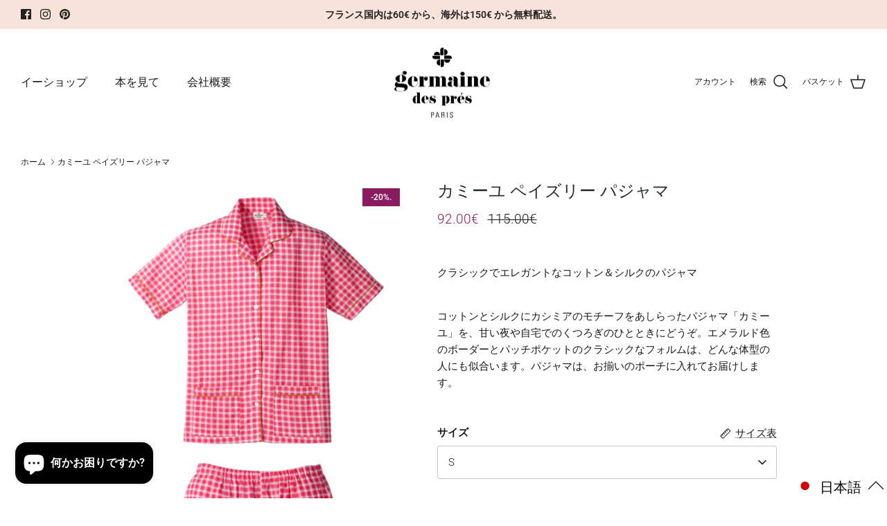

--- FILE ---
content_type: text/javascript; charset=utf-8
request_url: https://www.germainedespres.com/ja-jp/cart/update.js
body_size: 509
content:
{"token":"hWN7ufGDxn2AXQuntDb0st2w?key=73b5da0bfc2fb245a74e5c4e8e0a2119","note":null,"attributes":{"language":"ja"},"original_total_price":0,"total_price":0,"total_discount":0,"total_weight":0.0,"item_count":0,"items":[],"requires_shipping":false,"currency":"EUR","items_subtotal_price":0,"cart_level_discount_applications":[],"discount_codes":[],"items_changelog":{"added":[]}}